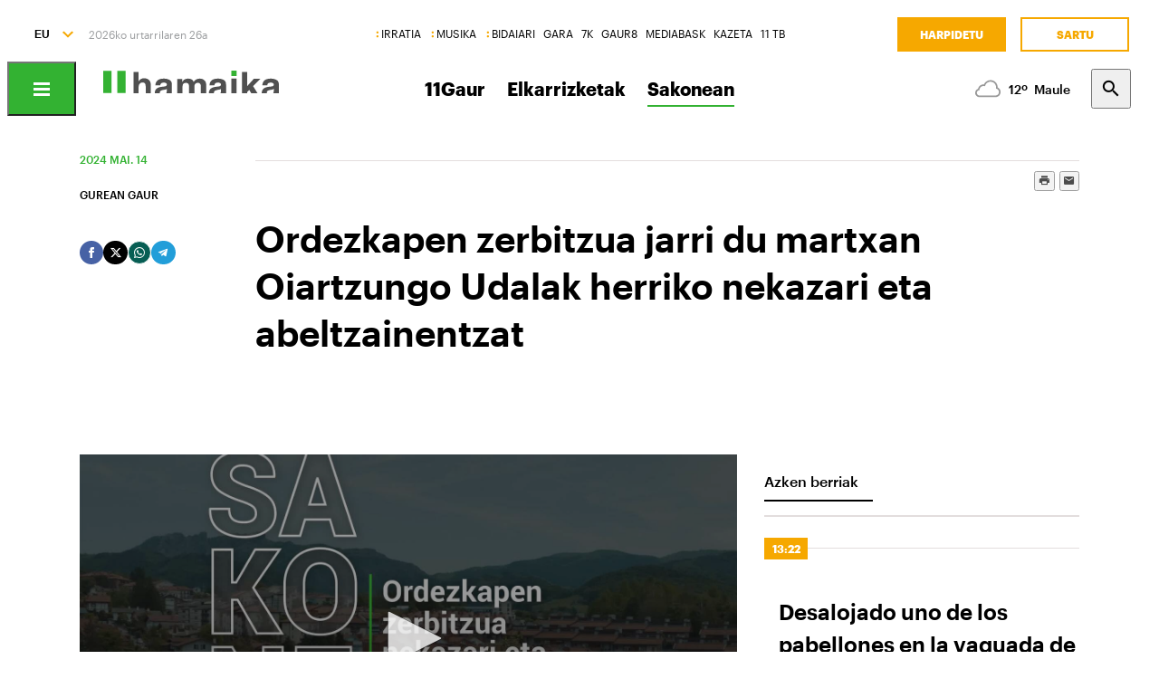

--- FILE ---
content_type: text/html; charset=utf-8
request_url: https://hamaika.naiz.eus/eu/info_hamaika/20240514/ordezkapen-zerbitzua-jarri-du-martxan-oiartzungo-udalak-herriko-nekazari-eta-abeltzainentzat
body_size: 15997
content:
<!doctype html>
<html lang="eu" xml:lang="eu">

<head>
  <script type="text/javascript">var _sf_startpt=(new Date()).getTime();</script>
  <meta name="distribution" content="global" />
  <meta charset="utf-8">
  <meta content="IE=edge,chrome=1" http-equiv="X-UA-Compatible">
  <meta property="fb:pages" content="324826704890" />
  <meta name="viewport" content="width=device-width, initial-scale=1.0">

  <title>
    Ordezkapen zerbitzua jarri du martxan Oiartzungo Udalak herriko nekazari eta abeltzainentzat | HAMAIKA | HAMAIKA
  </title>
  
  
  
  
  

      <link href="https://hamaika.naiz.eus/en/info_hamaika/20240514/ordezkapen-zerbitzua-jarri-du-martxan-oiartzungo-udalak-herriko-nekazari-eta-abeltzainentzat" hreflang="en" rel="alternate" />
<link href="https://hamaika.naiz.eus/es/info_hamaika/20240514/ordezkapen-zerbitzua-jarri-du-martxan-oiartzungo-udalak-herriko-nekazari-eta-abeltzainentzat" hreflang="es" rel="alternate" />
<link href="https://hamaika.naiz.eus/fr/info_hamaika/20240514/ordezkapen-zerbitzua-jarri-du-martxan-oiartzungo-udalak-herriko-nekazari-eta-abeltzainentzat" hreflang="fr" rel="alternate" />
<link href="https://hamaika.naiz.eus/eu/info_hamaika/20240514/ordezkapen-zerbitzua-jarri-du-martxan-oiartzungo-udalak-herriko-nekazari-eta-abeltzainentzat" hreflang="eu" rel="canonical" />


  <link rel="shortcut icon" type="image/ico" href="/assets/favicon-b7dcb8c39ce0d9a8b7aacaf8551e34f3.ico" />
  <link rel="home" href="/eu" />
  <meta content="authenticity_token" name="csrf-param" />
<meta content="29rYaRlEX0JEXkYXlPcJ29o+PsRFzTc4oRZ7dEurMu0=" name="csrf-token" />
  <meta content="section-hamaika" name="current-scope" />
  <meta content="{&quot;protocol&quot;:&quot;https&quot;,&quot;host&quot;:&quot;hamaika.naiz.eus&quot;}" name="restricted_backend" />
  

  <meta name="author" content="GUREAN GAUR" />

  <meta name="description" content="Oiartzungo UdalaK herriko lehen sektorearen egoera iraultzeko bidea jarri du martxan, eta herriko abeltzainei eta nekazariei zuzendutako ordezkapen..." />

  <meta name="keywords" content="ordezkapen, zerbitzua, jarri, martxan, oiartzungo, udalak, herriko, nekazari, abeltzainentzat" />

<meta name="date" scheme="W3CDTF" content="2024-12-19T21:52:33+01:00" />

<meta name="DC.title" lang="eu" content="Ordezkapen zerbitzua jarri du martxan Oiartzungo Udalak herriko nekazari eta abeltzainentzat" />
  <meta name="DC.description" lang="eu" content="Oiartzungo UdalaK herriko lehen sektorearen egoera iraultzeko bidea jarri du martxan, eta herriko abeltzainei eta nekazariei zuzendutako ordezkapen..." />
<meta name="DC.date.issued" scheme="W3CDTF" content="2024-05-14" />
<meta name="DC.date" scheme="W3CDTF"  content="2024-05-14" />
<meta name="DC.language" scheme="RFC1766" content="eu" />

<meta property="article:modified_time" content="2024-12-19T21:52:33+01:00" />
<meta property="article:published_time" content="2024-05-14T07:26:00+02:00" />
  <meta property="article:section" content="HAMAIKA" />

  <meta property="article:opinion" content="false" />

<meta property="og:title" content="Ordezkapen zerbitzua jarri du martxan Oiartzungo Udalak herriko nekazari eta abeltzainentzat" />
  <meta property="og:description" content="Oiartzungo UdalaK herriko lehen sektorearen egoera iraultzeko bidea jarri du martxan, eta herriko abeltzainei eta nekazariei zuzendutako ordezkapen..." />
<meta property="og:type" content="article" />
<meta property="og:image" content="https://hamaika.naiz.eus/media/asset_publics/resources/000/691/650/original/hamaika_mobil.png?2026-01-26" />
<meta property="og:updated_time" content="2024-12-19T21:52:33+01:00" />
<meta property="og:url" content="https://hamaika.naiz.eus/eu/info_hamaika/20240514/ordezkapen-zerbitzua-jarri-du-martxan-oiartzungo-udalak-herriko-nekazari-eta-abeltzainentzat" />

<meta name="twitter:title" content="Ordezkapen zerbitzua jarri du martxan Oiartzungo Udalak herriko nekazari eta abeltzainentzat" />
  <meta name="twitter:description" content="Oiartzungo UdalaK herriko lehen sektorearen egoera iraultzeko bidea jarri du martxan, eta herriko abeltzainei eta nekazariei zuzendutako ordezkapen..." />
<meta name="twitter:image" content="https://hamaika.naiz.eus/media/asset_publics/resources/000/691/650/original/hamaika_mobil.png?2026-01-26" />
<meta name="twitter:url" content="https://hamaika.naiz.eus/eu/info_hamaika/20240514/ordezkapen-zerbitzua-jarri-du-martxan-oiartzungo-udalak-herriko-nekazari-eta-abeltzainentzat" />
<meta name="twitter:card" content="summary_large_image" />

  <meta name="robots" content="max-image-preview:large">

  <meta name="stats-content-type" content="article">
<meta name="stats-content-id" content="516533">
  
  
      <link rel="amphtml" href="https://hamaika.naiz.eus/eu/info_hamaika/amp/20240514/ordezkapen-zerbitzua-jarri-du-martxan-oiartzungo-udalak-herriko-nekazari-eta-abeltzainentzat">

  <link href="/assets/naiz/fonts-ee3b43ff3df0408100298d6c6d1b7d6c.css" media="all" rel="stylesheet" type="text/css" />
  <link href="/assets/naiz/naiz-fab70d33fd6c37eb50c19ca2984ef3c6.css" media="all" rel="stylesheet" type="text/css" />
  <link href="/assets/naiz/plugin-flatpickr-12ea2c2cf35245d68973f08b68c3c018.css" media="all" rel="stylesheet" type="text/css" />
  <link rel="preload" href="/assets/naiz/root-images-c7800f6523f99146e799e6a66748acff.css" as="style" onload="this.onload=null;this.rel='stylesheet'">
  <noscript><link href="/assets/naiz/root-images-c7800f6523f99146e799e6a66748acff.css" media="screen" rel="stylesheet" type="text/css" /></noscript>
  
  <script src="/assets/naiz/naiz-8bcfa8cab57444dd615e9ae4139b6bd9.js" type="text/javascript"></script>
  <script defer="defer" src="/assets/naiz/application-5859abb7208bfd7605a0829a635630a2.js" type="text/javascript"></script>
  <style></style>
  <script id="didomiConfigInitializerScript" data-default-locale="es">
  // We had to do a workaround here since didomi doesn't support Euskera.
  // We put the Euskera texts inside the en-NZ translation, so we have to
  // retrieve those texts if the current language is eu
  let euskeraReplacement = 'en-NZ'
  let defaultLocale = $('#didomiConfigInitializerScript').data('default-locale')
  let locale = window.location.pathname.split('/').filter(element => ['es', 'eu', 'fr', 'en'].includes(element))[0] || defaultLocale

  locale = locale == 'eu' ? euskeraReplacement : locale // Replace 'eu'

  window.didomiConfig = { // Force Didomi to be in the current language instead of the user's browser
    languages: {
      enabled: [locale],
      default: locale
    }
  };

  function cookiesAccepted() {
    let currentUserStatus = Didomi.getCurrentUserStatus()

    return Object.values(currentUserStatus['vendors']).every(vendor => vendor['enabled']) &&
           Object.values(currentUserStatus['purposes']).every(purpose => purpose['enabled'])
  }

  window.didomiEventListeners = window.didomiEventListeners || [];

  window.didomiEventListeners.push({
    event: 'notice.shown',
    listener: function () {
      document.body.style.overflow = 'hidden';
      document.getElementById('didomi-host').style.backgroundColor = 'rgba(33, 41, 52, 0.75)'
      document.getElementById('didomi-host').style.zIndex = '1000'
      if ($('#didomi-enter-url a')[0] !== undefined) {
        $('#didomi-enter-url a')[0].href += '?nm=t&return_path=' + window.location.href
      }
    }
  },
  {
    event: 'preferences.shown',
    listener: function () {
      if(!Didomi.notice.isVisible()) {
        document.body.style.overflow = 'hidden';
        document.getElementById('didomi-host').style.backgroundColor = 'rgba(33, 41, 52, 0.75)'
        document.getElementById('didomi-host').style.zIndex = '1000'
      }
    }
  },
  {
    event: 'notice.hidden',
    listener: function () {
      document.body.style.overflow = 'auto';
      document.getElementById('didomi-host').style.backgroundColor = ''
      document.getElementById('didomi-host').style.zIndex = '0'
    }
  },
  {
    event: 'preferences.hidden',
    listener: function () {
      if(!Didomi.notice.isVisible()) {
        document.body.style.overflow = 'auto';
        document.getElementById('didomi-host').style.backgroundColor = ''
        document.getElementById('didomi-host').style.zIndex = '0'
      }
    }
  },
  {
    event: 'sync.ready',
    listener: function () {
      if(!Didomi.notice.isVisible()) {
        const event = new CustomEvent('cookies-loaded', { 'detail': this });
        document.dispatchEvent(event)
      }
    }
  },
  {
    event: 'consent.changed',
    listener: function () {
      // 1 year from now + 1 day + 60 seconds to match Didomi's cookie expiration
      const oneMinuteMs = 60 * 1000;
      const oneDayMs = 24 * 60 * 60 * 1000;
      const expires = new Date(Date.now() + 366 * oneDayMs + oneMinuteMs).toUTCString();

      if(cookiesAccepted()) {
        document.cookie = 'cookies-accepted=true; expires=' + expires + '; path=/'
      } else {
        document.cookie = 'cookies-accepted=false; expires=' + expires + '; path=/'
      }
      const event = new CustomEvent('cookies-loaded', { 'detail': this });
      document.dispatchEvent(event)
    }
  });
</script>

  <script>
    document.addEventListener('user-loaded', function() {
      window.didomiEventListeners.push({
        event: 'sync.ready',
        listener: function () {
          if(Didomi.notice.isVisible()){ return }
          if(window.currentUser && window.currentUser.info.subscriptions){ return }

          if(!cookiesAccepted()) {
            window.alreadyHaveConsent = true
            Didomi.notice.show()
          }
        }
      },
      {
        event: 'consent.changed',
        listener: function () {
          if(window.currentUser && window.currentUser.info.subscriptions){ return }

          if(!cookiesAccepted()) {
            if(!window.alreadyHaveConsent) { Didomi.reset() }
            let subscriptionPage = document.getElementById('cookies').getAttribute('data-subscription-page')

            window.location.href = subscriptionPage + '?nm=t&cookies_return_path=' + window.location.href
          }
        }
      });
    });
  </script>

  <script type="text/javascript" id='cookies' data-subscription-page="https://www.naiz.eus/eu/harpidetzak">
    document.addEventListener('user-loaded', function() {
      if(window.currentUser && window.currentUser.info.subscriptions) {
        (function(){function r(e){if(!window.frames[e]){if(document.body&&document.body.firstChild){var t=document.body;var n=document.createElement("iframe");n.style.display="none";n.name=e;n.title=e;t.insertBefore(n,t.firstChild)}else{setTimeout(function(){r(e)},5)}}}function e(n,a,o,c,d){function e(e,t,n,r){if(typeof n!=="function"){return}if(!window[a]){window[a]=[]}var i=false;if(d){i=d(e,r,n)}if(!i){window[a].push({command:e,version:t,callback:n,parameter:r})}}e.stub=true;e.stubVersion=2;function t(r){if(!window[n]||window[n].stub!==true){return}if(!r.data){return}var i=typeof r.data==="string";var e;try{e=i?JSON.parse(r.data):r.data}catch(t){return}if(e[o]){var a=e[o];window[n](a.command,a.version,function(e,t){var n={};n[c]={returnValue:e,success:t,callId:a.callId};if(r.source){r.source.postMessage(i?JSON.stringify(n):n,"*")}},a.parameter)}}if(typeof window[n]!=="function"){window[n]=e;if(window.addEventListener){window.addEventListener("message",t,false)}else{window.attachEvent("onmessage",t)}}}e("__tcfapi","__tcfapiBuffer","__tcfapiCall","__tcfapiReturn");r("__tcfapiLocator");(function(e,t){var n=document.createElement("link");n.rel="preconnect";n.as="script";var r=document.createElement("link");r.rel="dns-prefetch";r.as="script";var i=document.createElement("script");i.id="spcloader";i.type="text/javascript";i["async"]=true;i.charset="utf-8";var a="https://sdk.privacy-center.org/"+e+"/loader.js?target_type=notice&target="+t;if(window.didomiConfig&&window.didomiConfig.user){var o=window.didomiConfig.user;var c=o.country;var d=o.region;if(c){a=a+"&country="+c;if(d){a=a+"&region="+d}}}n.href="https://sdk.privacy-center.org/";r.href="https://sdk.privacy-center.org/";i.src=a;var s=document.getElementsByTagName("script")[0];s.parentNode.insertBefore(n,s);s.parentNode.insertBefore(r,s);s.parentNode.insertBefore(i,s)})("68eb0656-c134-49f3-9317-8a3143ea06b4","ji2P3hFf")})();
      } else {
        (function(){function r(e){if(!window.frames[e]){if(document.body&&document.body.firstChild){var t=document.body;var n=document.createElement("iframe");n.style.display="none";n.name=e;n.title=e;t.insertBefore(n,t.firstChild)}else{setTimeout(function(){r(e)},5)}}}function e(n,a,o,c,d){function e(e,t,n,r){if(typeof n!=="function"){return}if(!window[a]){window[a]=[]}var i=false;if(d){i=d(e,r,n)}if(!i){window[a].push({command:e,version:t,callback:n,parameter:r})}}e.stub=true;e.stubVersion=2;function t(r){if(!window[n]||window[n].stub!==true){return}if(!r.data){return}var i=typeof r.data==="string";var e;try{e=i?JSON.parse(r.data):r.data}catch(t){return}if(e[o]){var a=e[o];window[n](a.command,a.version,function(e,t){var n={};n[c]={returnValue:e,success:t,callId:a.callId};if(r.source){r.source.postMessage(i?JSON.stringify(n):n,"*")}},a.parameter)}}if(typeof window[n]!=="function"){window[n]=e;if(window.addEventListener){window.addEventListener("message",t,false)}else{window.attachEvent("onmessage",t)}}}e("__tcfapi","__tcfapiBuffer","__tcfapiCall","__tcfapiReturn");r("__tcfapiLocator");(function(e,t){var n=document.createElement("link");n.rel="preconnect";n.as="script";var r=document.createElement("link");r.rel="dns-prefetch";r.as="script";var i=document.createElement("script");i.id="spcloader";i.type="text/javascript";i["async"]=true;i.charset="utf-8";var a="https://sdk.privacy-center.org/"+e+"/loader.js?target_type=notice&target="+t;if(window.didomiConfig&&window.didomiConfig.user){var o=window.didomiConfig.user;var c=o.country;var d=o.region;if(c){a=a+"&country="+c;if(d){a=a+"&region="+d}}}n.href="https://sdk.privacy-center.org/";r.href="https://sdk.privacy-center.org/";i.src=a;var s=document.getElementsByTagName("script")[0];s.parentNode.insertBefore(n,s);s.parentNode.insertBefore(r,s);s.parentNode.insertBefore(i,s)})("68eb0656-c134-49f3-9317-8a3143ea06b4","FmNTNrJr")})();
      }
    });
  </script>


  <script type="text/javascript">
  var _comscore = _comscore || [];
  _comscore.push({
    c1: "2", c2: "25267017",
    options: {
      enableFirstPartyCookie: true
    }
  });

  function loadComscore() {
    var s = document.createElement("script"), el = document.getElementsByTagName("script")[0];
    s.async = true;
    s.src = "https://sb.scorecardresearch.com/cs/25267017/beacon.js";
    el.parentNode.insertBefore(s, el);
  }

  document.addEventListener('user-loaded', function() {
    if(document.getElementById('cookies') != null){
      document.addEventListener('cookies-loaded', function () {
        loadComscore()
      })
    } else {
      loadComscore()
    }
  });

</script>
<noscript>
  <img src="http://b.scorecardresearch.com/p?c1=2&c2=25267017&c3=&c4=&c5=HAMAIKA&c6=HAMAIKA&c15=&cv=2.0&cj=1" />
</noscript>

  <script type="text/javascript">
  document.addEventListener('cookies-loaded', function () {
    var gfkS2sConf = {
      media:    "HamaikanaizWeb",
      url:      "https://es-config.sensic.net/s2s-web.js",
      type:     "WEB"
    };

    function sendGFK(w, d, c, s, id, v) {
      if (d.getElementById(id)) {
        return;
      }

      w.gfkS2sConf = c;
      w[id] = {};
      w[id].agents = [];
      var api = ["playStreamLive", "playStreamOnDemand", "stop", "skip", "screen", "volume", "impression"];
      w.gfks = (function () {
        function f(sA, e, cb) {
          return function () {
            sA.p = cb();
            sA.queue.push({f: e, a: arguments});
          };
        }
        function s(c, pId, cb) {
          var sA = {queue: [], config: c, cb: cb, pId: pId};
          for (var i = 0; i < api.length; i++) {
            var e = api[i];
            sA[e] = f(sA, e, cb);
          }
          return sA;
        }
        return s;
      }());
      w[id].getAgent = function (cb, pId) {
        var a = {
          a: new w.gfks(c, pId || "", cb || function () {
            return 0;
          })
        };
        function g(a, e) {
          return function () {
            return a.a[e].apply(a.a, arguments);
          }
        }
        for (var i = 0; i < api.length; i++) {
          var e = api[i];
          a[e] = g(a, e);
        }
        w[id].agents.push(a);
        return a;
      };

      var lJS = function (eId, url) {
        var tag = d.createElement(s);
        var el = d.getElementsByTagName(s)[0];
        tag.id = eId;
        tag.async = true;
        tag.type = 'text/javascript';
        tag.src = url;
        el.parentNode.insertBefore(tag, el);
      };

      if (c.hasOwnProperty(v)) {lJS(id + v, c[v]);}
      lJS(id, c.url);
    }

    sendGFK(window, document, gfkS2sConf, 'script', 'gfkS2s', 'visUrl');

    var agent = gfkS2s.getAgent();

    var customParams = {
      c1: "hamaika.naiz.eus",
      c2: "info_hamaika"
    };

    agent.impression("default", customParams);
  });
</script>

  <script src="https://cdn.jwplayer.com/libraries/UfpFngbk.js"></script>
  <script src="/assets/naiz/jwplayer-custom-2dbba14dd4213b84ab363e855b8499a2.js" type="text/javascript"></script>
  <script type="application/ld+json">{"@id":"https://hamaika.naiz.eus/eu/info_hamaika/20240514/ordezkapen-zerbitzua-jarri-du-martxan-oiartzungo-udalak-herriko-nekazari-eta-abeltzainentzat","@context":"http://schema.org","@type":"NewsArticle","mainEntityOfPage":"https://hamaika.naiz.eus/eu/info_hamaika/20240514/ordezkapen-zerbitzua-jarri-du-martxan-oiartzungo-udalak-herriko-nekazari-eta-abeltzainentzat","headline":"Ordezkapen zerbitzua jarri du martxan Oiartzungo Udalak herriko nekazari eta abeltzainentzat","datePublished":"2024-05-14T07:26:00+02:00","author":"GUREAN GAUR","dateModified":"2024-12-19T21:52:33+01:00","keywords":["ordezkapen","zerbitzua","jarri","martxan","oiartzungo","udalak","herriko","nekazari","abeltzainentzat"],"publisher":{"@type":"Organization","url":"https://hamaika.naiz.eus","name":"HAMAIKA","logo":{"@type":"ImageObject","url":"https://hamaika.naiz.eus/media/asset_publics/resources/000/691/649/original/hamaika_desktop.png","width":400,"height":96}},"image":null,"audio":null}</script>
</head>

<body class="layout-default" style="--color-theme: #33B232" data-current-locale="eu" >
  <div class="wrapper">
      <header class="s-header" data-scroll-header="" lang="eu">
  <div class="s-header__lang">
    <select class="menu-lang"><option value="eu" selected="selected" data-url="https://hamaika.naiz.eus/eu/info_hamaika/20240514/ordezkapen-zerbitzua-jarri-du-martxan-oiartzungo-udalak-herriko-nekazari-eta-abeltzainentzat">EU</option><option value="es" data-url="https://hamaika.naiz.eus/es/info_hamaika/20240514/ordezkapen-zerbitzua-jarri-du-martxan-oiartzungo-udalak-herriko-nekazari-eta-abeltzainentzat">ES</option><option value="fr" data-url="https://hamaika.naiz.eus/fr/info_hamaika/20240514/ordezkapen-zerbitzua-jarri-du-martxan-oiartzungo-udalak-herriko-nekazari-eta-abeltzainentzat">FR</option><option value="en" data-url="https://hamaika.naiz.eus/en/info_hamaika/20240514/ordezkapen-zerbitzua-jarri-du-martxan-oiartzungo-udalak-herriko-nekazari-eta-abeltzainentzat">EN</option></select>
  </div>
  <time class="s-header__time">
  </time>
  <div class="s-header__medios">
    <nav class="menu-horizontal">
  <a href="https://irratia.naiz.eus/eu" class="media-naiz" title="IRRATIA">IRRATIA</a>
  <a href="https://musika.naiz.eus/eu" class="media-naiz" title="MUSIKA">MUSIKA</a>
  <a href="https://www.naiz.eus/eu/hemeroteca/bidaiari" class="media-naiz" title="BIDAIARI">BIDAIARI</a>
  <a href="https://www.naiz.eus/eu/hemeroteca/gara" title="GARA">GARA</a>
  <a href="https://www.naiz.eus/eu/hemeroteca/7k" title="7K">7K</a>
  <a href="https://gaur8.naiz.eus/eu" title="GAUR8">GAUR8</a>
  <a href="https://www.mediabask.eus/eu" title="MEDIABASK">MEDIABASK</a>
  <a href="https://www.kazeta.eus/eu" title="KAZETA">KAZETA</a>
  <a href="https://hamaika.naiz.eus/eu" title="11 TB">11 TB</a>
</nav>

  </div>
  <nav class="s-header__user">
    <div class="menu-user logged-out" style="display: none;">
  <a href="https://www.naiz.eus/eu/harpidetzak" class="menu-user__subscribe" title="Harpidetu">Harpidetu</a>
  <a href="https://hamaika.naiz.eus/eu/suscripcion/entrar?return_path=https%3A%2F%2Fhamaika.naiz.eus%2Feu%2Finfo_hamaika%2F20240514%2Fordezkapen-zerbitzua-jarri-du-martxan-oiartzungo-udalak-herriko-nekazari-eta-abeltzainentzat" class="menu-user__login" title="Sartu">Sartu</a>
</div>
<div class="menu-user logged-in" style="display: none;">
    <a href="https://www.naiz.eus/eu/harpidetzak" class="menu-user__subscribe" title="Harpidetu">Harpidetu</a>
  <div class="menu-user__logged">
    <span class="menu-user__clicks">
      <strong></strong> KLIK
    </span>
    <button class="menu-user__btn" data-show-drawer="">
      <img loading="lazy"/>
      <span class="menu-user__tooltip" style="display: none;">Egiaztatu zure emaila</span>
    </button>
  </div>
</div>

  </nav>
  <div class="s-header__logo">
    <button class="s-header__hamburger" data-menu-open="">
      <div class="icon-menu"></div>
    </button>
    <div class="s-header__logo-toggle">
      
<a href="https://hamaika.naiz.eus" class="s-header__logo-main s-header__logo-link
                      logo-hamaika">HAMAIKA</a>

<a href="https://www.naiz.eus/eu" class="s-header__logo-menu s-header__logo-link logo-naiz">INFO</a>

  <button class="s-header__media-menu-toggle" data-media-menu-toggle=""></button>

    </div>
  </div>
  <div class="s-header__menu">
    <!-- esi_request=true esi_menu=main_menu esi_page=430666 esi_article=516533 -->      <nav class="menu-horizontal"  data-media-menu >
    <a href="https://hamaika.naiz.eus/eu/list_hamaika/11gaur" title="11Gaur">11Gaur</a>
    <a href="https://hamaika.naiz.eus/eu/list_hamaika/elkarrizketak" title="Elkarrizketak">Elkarrizketak</a>
    <a href="https://hamaika.naiz.eus/eu/list_hamaika/sakonean" class="is-active" title="Sakonean">Sakonean</a>
</nav>

  </div>
  <div class="s-header__weather">
    <ul class="weather"><li class="weather__item"><a href="https://www.naiz.eus/eu/eguraldia" class="weather__link" title="D. Garazi"><span class="weather__icon"><img src='/assets/weather_icons/day/176-19faac26f87082a6925a768131ffcb74.svg'></img></span><span class="weather__temperature">12</span><span class="weather__city">D. Garazi</span></a></li><li class="weather__item"><a href="https://www.naiz.eus/eu/eguraldia" class="weather__link" title="Baiona"><span class="weather__icon"><img src='/assets/weather_icons/day/176-19faac26f87082a6925a768131ffcb74.svg'></img></span><span class="weather__temperature">12</span><span class="weather__city">Baiona</span></a></li><li class="weather__item"><a href="https://www.naiz.eus/eu/eguraldia" class="weather__link" title="Gasteiz"><span class="weather__icon"><img src='/assets/weather_icons/day/296-ae88f8c4353ba2835fa99eccf36b8094.svg'></img></span><span class="weather__temperature">6</span><span class="weather__city">Gasteiz</span></a></li><li class="weather__item"><a href="https://www.naiz.eus/eu/eguraldia" class="weather__link" title="Donostia"><span class="weather__icon"><img src='/assets/weather_icons/day/266-4882512c1d7a4141f56306bc5763dc1d.svg'></img></span><span class="weather__temperature">12</span><span class="weather__city">Donostia</span></a></li><li class="weather__item"><a href="https://www.naiz.eus/eu/eguraldia" class="weather__link" title="Maule"><span class="weather__icon"><img src='/assets/weather_icons/day/122-46fb5943852fc8d5ab89971a96e3030c.svg'></img></span><span class="weather__temperature">12</span><span class="weather__city">Maule</span></a></li><li class="weather__item"><a href="https://www.naiz.eus/eu/eguraldia" class="weather__link" title="Iruñea"><span class="weather__icon"><img src='/assets/weather_icons/day/122-46fb5943852fc8d5ab89971a96e3030c.svg'></img></span><span class="weather__temperature">8</span><span class="weather__city">Iruñea</span></a></li><li class="weather__item"><a href="https://www.naiz.eus/eu/eguraldia" class="weather__link" title="Bilbo"><span class="weather__icon"><img src='/assets/weather_icons/day/296-ae88f8c4353ba2835fa99eccf36b8094.svg'></img></span><span class="weather__temperature">12</span><span class="weather__city">Bilbo</span></a></li></ul>
  </div>
  <div class="s-header__search">
    <button class="btn-search" data-search-overlay></button>
  </div>
  <div class="s-header__extra">
    <aside class="menu-hamburger">
      <div class="menu-hamburger__container">
        <div class="menu-hamburger__main">
          <div class="menu-hamburger__user">
            <div class="menu-user logged-out" style="display: none;">
  <a href="https://www.naiz.eus/eu/harpidetzak" class="menu-user__subscribe" title="Harpidetu">Harpidetu</a>
  <a href="https://hamaika.naiz.eus/eu/suscripcion/entrar?return_path=https%3A%2F%2Fhamaika.naiz.eus%2Feu%2Finfo_hamaika%2F20240514%2Fordezkapen-zerbitzua-jarri-du-martxan-oiartzungo-udalak-herriko-nekazari-eta-abeltzainentzat" class="menu-user__login" title="Sartu">Sartu</a>
</div>
<div class="menu-user logged-in" style="display: none;">
    <a href="https://www.naiz.eus/eu/harpidetzak" class="menu-user__subscribe" title="Harpidetu">Harpidetu</a>
  <div class="menu-user__logged">
    <span class="menu-user__clicks">
      <strong></strong> KLIK
    </span>
    <button class="menu-user__btn" data-show-drawer="">
      <img loading="lazy"/>
      <span class="menu-user__tooltip" style="display: none;">Egiaztatu zure emaila</span>
    </button>
  </div>
</div>

          </div>
          <div class="menu-hamburger__menu">
            <nav class="menu-list"><h6><a href="https://www.naiz.eus/eu/azken-berriak" title="Azken berriak">Azken berriak</a></h6></nav><nav class="menu-list"><h6><a href="https://www.naiz.eus/eu/info" title="Info">Info</a></h6><ul><li><a href="https://www.naiz.eus/eu/info_sek/euskal-herria" title="Euskal Herria">Euskal Herria</a></li><li><a href="https://www.naiz.eus/eu/info_sek/ekonomia" title="Ekonomia">Ekonomia</a></li><li><a href="https://www.naiz.eus/eu/info_sek/mundua" title="Mundua">Mundua</a></li><li><a href="https://www.naiz.eus/eu/info_sek/naizplus" title="Naiz+">Naiz+</a></li><li><a href="https://www.naiz.eus/eu/info_sek/bizkaia" title="Bilbotarra">Bilbotarra</a></li><li><a href="https://www.naiz.eus/eu/info_sek/gipuzkoa" title="Donostiarra">Donostiarra</a></li><li><a href="https://www.naiz.eus/eu/info_sek/araba" title="Gasteiztarra">Gasteiztarra</a></li><li><a href="https://www.naiz.eus/eu/info_sek/nafarroa" title="Iruindarra">Iruindarra</a></li></ul></nav><nav class="menu-list"><h6><a href="https://www.naiz.eus/eu/info_sek/kirolak" title="Kirolak">Kirolak</a></h6></nav><nav class="menu-list"><h6><a href="https://www.naiz.eus/eu/gaiak_sek/adimen-artifiziala" title="Adimen artifiziala">Adimen artifiziala</a></h6></nav><nav class="menu-list"><h6><a href="https://www.naiz.eus/eu/info_sek/kultura" title="Kultura">Kultura</a></h6></nav><nav class="menu-list"><h6><a href="https://www.naiz.eus/eu/agenda" title="Kultur Agenda">Kultur Agenda</a></h6></nav><nav class="menu-list"><h6><a href="https://www.naiz.eus/eu/gaiak_sek/jaiak" title="Jaiak">Jaiak</a></h6></nav><nav class="menu-list"><h6><a href="https://www.naiz.eus/eu/iritzia" title="Iritzia">Iritzia</a></h6><ul><li><a href="https://www.naiz.eus/eu/iritzia/editorial" title="Editoriala">Editoriala</a></li><li><a href="https://www.naiz.eus/eu/iritzia/zugazart" title="Zugazart">Zugazart</a></li><li><a href="https://www.naiz.eus/eu/iritzia/articulos" title="Artikuluak">Artikuluak</a></li><li><a href="https://www.naiz.eus/eu/iritzia/cartas" title="Zuzendariari eskutitzak">Zuzendariari eskutitzak</a></li><li><a href="https://www.naiz.eus/eu/iritzia/blogs" title="Iritzi Blogak">Iritzi Blogak</a></li></ul></nav>
          </div>
        </div>
        <div class="menu-hamburger__sections">
          <nav class="menu-hamburger__icons">
            <a href="https://www.naiz.eus/eu/gaiak_sek/musika" title="Musika"><i class="icon-music"></i>Musika</a><a href="https://www.naiz.eus/eu/gaiak_sek/bidaiak" title="Bidaiak"><i class="icon-airplane"></i>Bidaiak</a><a href="https://www.naiz.eus/eu/gaiak_sek/gastronomia" title="Gastronomia"><i class="icon-restaurant"></i>Gastronomia</a><a href="https://www.naiz.eus/eu/gaiak_sek/zientzia-eta-teknologia" title="Zientzia eta Teknologia"><i class="icon-tech-science"></i>Zientzia eta Teknologia</a><a href="https://www.naiz.eus/eu/gaiak_sek/osasuna" title="Osasuna"><i class="icon-health"></i>Osasuna</a>
          </nav>
          <nav class="menu-hamburger__services">
            <a href="https://www.naiz.eus/eu/eguraldia" title="Eguraldia">Eguraldia</a><a href="https://www.naiz.eus/eu/esquelas" title="Eskelak">Eskelak</a><a href="https://denda.naiz.eus/eu/" title="Denda">Denda</a>
          </nav>
          <nav class="menu-hamburger__repositories">
            <a href="https://www.naiz.eus/eu/mediateca/video" title="Bideoak">Bideoak</a><a href="https://www.naiz.eus/eu/mediateca/image_gallery" title="Galeriak">Galeriak</a><a href="https://www.naiz.eus/eu/mediateca/audio" title="Audioak">Audioak</a><a href="https://www.naiz.eus/eu/hemeroteca/gara/editions" title="Hemeroteka">Hemeroteka</a>
          </nav>
        </div>
        <div class="menu-hamburger__medios">
          <nav class="menu-hamburger__medios-naiz"><a href="https://irratia.naiz.eus/eu/irratia" class="logo-irratia" title="Irratia">Irratia</a><a href="https://www.naiz.eus/zuzenean.html" class="logo-irratia-entzun" title="Irratia Entzun">Irratia Entzun</a><a href="https://musika.naiz.eus/eu/musika" class="logo-musika" title="Musika">Musika</a><a href="https://musika.naiz.eus/eu/zuzenean/musika" class="logo-irratia-entzun" title="Musika Entzun">Musika Entzun</a><a href="https://www.naiz.eus/eu/hemeroteca/bidaiari" class="logo-bidaiari" title="Bidaiari">Bidaiari</a></nav>
          <nav class="menu-hamburger__medios-others"><a href="https://www.naiz.eus/eu/hemeroteca/gara" class="logo-gara-mask" title="GARA">GARA</a><a href="https://www.naiz.eus/eu/hemeroteca/7k" class="logo-7k-mask" title="7K">7K</a><a href="https://gaur8.naiz.eus/eu" class="logo-gaur8-mask" title="Gaur8">Gaur8</a><a href="https://mediabask.eus/eu" class="logo-mediabask-mask" title="Mediabask">Mediabask</a><a href="https://www.kazeta.eus/eu/kazeta" class="logo-kazeta-mask" title="Kazeta">Kazeta</a><a href="https://hamaika.naiz.eus/eu" class="logo-hamaika-mask" title="Hamaika">Hamaika</a></nav>
          <nav class="menu-hamburger__social">
            <a href="https://www.facebook.com/naiz.eus/" target="_blank">
  <i class="icon-facebook"></i>
</a>
<a href="https://twitter.com/naiz_info" target="_blank">
  <i class="icon-twitter"></i>
</a>
<a href="https://www.instagram.com/naiz.eus/?hl=en" target="_blank">
  <i class="icon-instagram"></i>
</a>
<a href="https://telegram.me/naiz_info" target="_blank">
  <i class="icon-telegram"></i>
</a>
<a href="https://hamaika.naiz.eus/eu/rss/sections/hamaika.rss" target="_blank">
  <i class="icon-rss"></i>
</a>
          </nav>
          <nav class="menu-hamburger__footer">
            <a href="https://www.naiz.eus/eu/nor-gara" target="_blank" title="Nor gara">Nor gara</a><a href="https://www.naiz.eus/eu/contacto" title="Harremanetarako">Harremanetarako</a><a href="https://www.naiz.eus/eu/lege-oharra" title="Lege oharra">Lege oharra</a><a href="javascript:Didomi.preferences.show()" title="Cookieak Kudeatu">Cookieak Kudeatu</a><a href="https://www.naiz.eus/eu/publizitatea" title="Publizitatea">Publizitatea</a>
          </nav>
        </div>
      </div>
    </aside>
    <div class="search-overlay">
      <form accept-charset="UTF-8" action="https://www.naiz.eus/eu/info/busqueda" class="simple_form search-overlay__container" method="get"><div style="margin:0;padding:0;display:inline"><input name="utf8" type="hidden" value="&#x2713;" /></div>
  <label class="string optional" for="search-overlay">Sartu bilaketa terminoa</label>
  <div class="search-overlay__box">
    <div class="form-group string optional search_query"><input class="string optional" id="search-overlay" name="search[query]" size="50" type="text" /></div>
    <button class="btn" type="submit"></button>
  </div>
</form>
    </div>
  </div>
</header>
    <main>
  <!-- esi_request=true esi_menu=secondary_menu esi_page=430666 esi_article=516533 -->       
  







    <div class="s-md">
      


      <div class="area-full">
        <div class="w-article-detail-headers">
<div class="w-clicks-banner" style="display: none;">
  <div class="w-clicks-banner__content">
    <p class="w-clicks-banner__title">Ongi etorri harpidedunentzako albisteetara</p>
    <p>Ordaindu beharreko albiste batean sartu zara eta zure kontu pertsonaleko klik bat kontsumitu duzu.</p>
  </div>
</div>



<div class="w-full-article-header" lang="eu">
  <div class="w-full-article-header--left-author">
  <time class="w-full-article-header__publish" datetime="2024-05-14T07:26:00+02:00" data-published="2024-05-14T07:26:00+02:00" data-lang="eu"><strong>2024 MAI. 14</strong><span class="hour" style="display: none;"> - 07:26h</span></time>

  <div class="w-full-article-header__sidebar">
    <div class="author">
    <div class="author__name">
      GUREAN GAUR
      <div class="author__description">
        
      </div>
    </div>
</div>

    
<div class="share">
  <a class="share__facebook" title="Facebook" target="_blank" href="https://www.facebook.com/sharer/sharer.php?u=https://hamaika.naiz.eus/eu/info_hamaika/20240514/ordezkapen-zerbitzua-jarri-du-martxan-oiartzungo-udalak-herriko-nekazari-eta-abeltzainentzat">
    <i class="icon-facebook"></i>
  </a>
  <a class="share__twitter" title="Twitter" target="_blank" href="https://twitter.com/intent/tweet?text=Ordezkapen%20zerbitzua%20jarri%20du%20martxan%20Oiartzungo%20Udalak%20herriko%20nekazari%20eta%20abeltzainentzat%20%7C%20HAMAIKA%20%7C%20HAMAIKA&url=https://hamaika.naiz.eus/eu/info_hamaika/20240514/ordezkapen-zerbitzua-jarri-du-martxan-oiartzungo-udalak-herriko-nekazari-eta-abeltzainentzat">
    <i class="icon-twitter"></i>
  </a>
  <a class="share__whatsapp" target="_blank" title="WhatsApp" href="whatsapp://send?text=Ordezkapen%20zerbitzua%20jarri%20du%20martxan%20Oiartzungo%20Udalak%20herriko%20nekazari%20eta%20abeltzainentzat%20%7C%20HAMAIKA%20%7C%20HAMAIKA: https://hamaika.naiz.eus/eu/info_hamaika/20240514/ordezkapen-zerbitzua-jarri-du-martxan-oiartzungo-udalak-herriko-nekazari-eta-abeltzainentzat">
    <i class="icon-whatsapp"></i>
  </a>
  <a class="share__telegram" target="_blank" title="Telegram" href="https://telegram.me/share/url?url=https://hamaika.naiz.eus/eu/info_hamaika/20240514/ordezkapen-zerbitzua-jarri-du-martxan-oiartzungo-udalak-herriko-nekazari-eta-abeltzainentzat&text=Ordezkapen%20zerbitzua%20jarri%20du%20martxan%20Oiartzungo%20Udalak%20herriko%20nekazari%20eta%20abeltzainentzat%20%7C%20HAMAIKA%20%7C%20HAMAIKA">
    <i class="icon-telegram"></i>
  </a>

</div>
  </div>

  

  <nav class="w-full-article-header__actions">
    <button class="btn-print" title="print" onclick="print()"></button>
    
<button class="btn-email" data-object-id="516533" data-object-type="Article" data-remote-url="https://hamaika.naiz.eus/eu/share_email/new?return_path=https%3A%2F%2Fhamaika.naiz.eus%2Feu%2Finfo_hamaika%2F20240514%2Fordezkapen-zerbitzua-jarri-du-martxan-oiartzungo-udalak-herriko-nekazari-eta-abeltzainentzat" data-title="Gomendatzen dizut: Ordezkapen zerbitzua jarri du martxan Oiartzungo Udalak herriko nekazari eta abeltzainentzat" data-url="https://hamaika.naiz.eus/eu/info_hamaika/20240514/ordezkapen-zerbitzua-jarri-du-martxan-oiartzungo-udalak-herriko-nekazari-eta-abeltzainentzat" id="modal-send-email" name="button" title="email" type="submit"></button>
  </nav>

  <h1 class="w-full-article-header__title">
    Ordezkapen zerbitzua jarri du martxan Oiartzungo Udalak herriko nekazari eta abeltzainentzat
  </h1>

  <div class="w-full-article-header__summary">
    
  </div>

  <div class="w-full-article-header__top-bar">
    
  </div>

  
</div>
</div>

<div class="modal fade" id="modal-share-email-form" tabindex="-1" role="dialog" aria-labelledby="modal-share-label" aria-hidden="true">
  <div class="modal-dialog" role="document">
    <div class="modal-content">

    </div>
  </div>
</div>
</div>
      </div>
      <div class="area-main">
        <div class="w-article-details" data-id="9729440">


<span id="vc-on-load" style="display: none;" data-visit-count="{&quot;i&quot;:516533,&quot;t&quot;:&quot;Article&quot;}"></span>






<div class="w-full-article" lang="eu" itemscope itemtype="http://schema.org/NewsArticle" itemid="https://hamaika.naiz.eus/eu/info_hamaika/20240514/ordezkapen-zerbitzua-jarri-du-martxan-oiartzungo-udalak-herriko-nekazari-eta-abeltzainentzat">
  <meta content="https://hamaika.naiz.eus/eu/info_hamaika/20240514/ordezkapen-zerbitzua-jarri-du-martxan-oiartzungo-udalak-herriko-nekazari-eta-abeltzainentzat" itemprop="mainEntityOfPage"></meta><meta content="Ordezkapen zerbitzua jarri du martxan Oiartzungo Udalak herriko nekazari eta abeltzainentzat" itemprop="headline"></meta><meta content="2024-05-14T07:26:00+02:00" itemprop="datePublished"></meta><meta content="2024-12-19T21:52:33+01:00" itemprop="dateModified"></meta><meta content="ordezkapen" itemprop="keywords"></meta><meta content="zerbitzua" itemprop="keywords"></meta><meta content="jarri" itemprop="keywords"></meta><meta content="martxan" itemprop="keywords"></meta><meta content="oiartzungo" itemprop="keywords"></meta><meta content="udalak" itemprop="keywords"></meta><meta content="herriko" itemprop="keywords"></meta><meta content="nekazari" itemprop="keywords"></meta><meta content="abeltzainentzat" itemprop="keywords"></meta><meta content="GUREAN GAUR" itemprop="author"></meta><div itemprop="publisher" itemscope="" itemtype="http://schema.org/Organization"><meta content="https://hamaika.naiz.eus" itemprop="url"></meta><meta content="HAMAIKA" itemprop="name"></meta><div itemprop="logo" itemscope="" itemtype="https://schema.org/ImageObject"><meta content="https://hamaika.naiz.eus/media/asset_publics/resources/000/691/649/original/hamaika_desktop.png" itemprop="url"></meta><meta content="400" itemprop="width"></meta><meta content="96" itemprop="height"></meta></div></div>
  <div class="w-full-article--right">

    
    
      <div class="w-full-article__main_asset full-width">
    



  <div class="video-player" data-video-keyframe="/media/asset_publics/resources/001/113/511/original/HBI_poster_00112868.jpg" data-video-url="https://host1.bideometa.net/hls/HBI_,proxy_00112868.mp4,.urlset/master.m3u8" id="video-container-9729440">
</div><div class="video-player" data-video-keyframe="/media/asset_publics/resources/001/113/511/original/HBI_poster_00112868.jpg" data-video-url="https://host1.bideometa.net/hls/HBI_,proxy_00112868.mp4,.urlset/master.m3u8" id="video-container-9729440">
</div>
  </div>




      <!DOCTYPE html PUBLIC "-//W3C//DTD HTML 4.0 Transitional//EN" "http://www.w3.org/TR/REC-html40/loose.dtd">
<html><body><p>Oiartzungo UdalaK herriko lehen sektorearen egoera iraultzeko bidea jarri du martxan, eta herriko abeltzainei eta nekazariei zuzendutako ordezkapen zerbitzua da iniziatibetako bat. <br><br>Baserri lanetan trebatutako langile bat kontratatu du Udalak Behemendi Landa Garapen Elkartearen bidez, eta oporraldietarako, ospakizunengatik egun libreak hartzeko eta bajaren bat dagoenean ustiategiak martxan jarraitzeko eskatu ahal izango dute ordezkapena, baita eskulan gehigarria behar dutenetan ere.</p></body></html>

    <footer>

</footer>

  </div>
</div>

<script type="text/javascript">
//<![CDATA[
        $(document).on('analytics-loaded', function() {
          ga("send", "event", "Article", "Visit", "Idioma eu");
        });

//]]>
</script>
<script type="text/javascript">
//<![CDATA[
        $(document).on('v4-analytics-loaded', function() {
          window.gtag('event', 'Visit', {"event_category":"Article","event_label":"Idioma eu","value":null});
        });

//]]>
</script>
</div>
      </div>
      <div class="area-aside">
        <div class="w-related-articles-lists" data-id="9729437">













</div><!-- widget=6251187 page=430666 -->                  <div class="w-the-mosts" data-id="9729438">
</div><!-- widget=9729435 page=430666 -->                  <div class="w-latest-section-publication-articles" data-id="9729439"><div class="w-latest-articles">
  <div class="w-latest-articles--lg">
      <div class="widget-header">
        <h3 class="widget-header__title">
          Azken berriak
        </h3>
      </div>

    <div class="w-latest-articles__list">
          <a href="https://www.naiz.eus/es/info/noticia/20260126/desalojado-uno-de-los-pabellones-en-la-vaguada-de-jolastokieta-en-donostia" class="w-latest-articles__item" lang="es" style="--bar-color: #F5A700;">
            
            <div class="w-latest-articles__meta">
              <time class="w-latest-articles__date" datetime="2026-01-26 13:22:00 +0100">
                13:22
              </time>
            </div>
            <div class="w-latest-articles__text">
              <h4 class="w-latest-articles__title">
                Desalojado uno de los pabellones en la vaguada de Jolastokieta, en Donostia 
                
              </h4>
            </div>
</a>          <a href="https://www.mediabask.eus/fr/info_mbsk/20260126/boucau-guy-boulanger-presente-sa-liste-agir-ensemble-pour-le-boucau" class="w-latest-articles__item" lang="fr" style="--bar-color: #000000;">
            
            <div class="w-latest-articles__meta">
              <time class="w-latest-articles__date" datetime="2026-01-26 13:15:00 +0100">
                13:15
              </time>
            </div>
            <div class="w-latest-articles__text">
              <h4 class="w-latest-articles__title">
                Boucau : Guy Boulanger présente sa liste Agir ensemble pour le Boucau
                <i class="btn-restricted" title="Harpidedunentzat soilik"></i>
              </h4>
            </div>
</a>          <a href="https://www.kazeta.eus/eu/info_kz/20260126/aitzin-kanpaina-lesellierren-kontra-irina-baionan-eta-mamekin-magia-biarritzen" class="w-latest-articles__item" lang="eu" style="--bar-color: #3aaa35;">
            
            <div class="w-latest-articles__meta">
              <time class="w-latest-articles__date" datetime="2026-01-26 13:10:00 +0100">
                13:10
              </time>
            </div>
            <div class="w-latest-articles__text">
              <h4 class="w-latest-articles__title">
                [AITZIN KANPAINA] Lesellierren kontra irina Baionan eta MAMekin magia Biarritzen
                
              </h4>
            </div>
</a>    </div>
  </div>
</div>
</div>
      </div>
      <div class="area-full">
        <div class="w-comments" data-id="9729436"></div>
      </div>
</div></main>

    <!-- rss_key=section section=hamaika -->        <footer class="s-footer" lang="eu">
    <div class="s-footer__container">
      <div class="s-footer__logo ">
        <div class="logo-naiz-negative"></div>
      </div>
      <div class="s-footer__main-sections">
        <nav class="menu-list"><h1><a href="https://www.naiz.eus/eu/info" title="Info">Info</a></h1><ul><li><a href="https://www.naiz.eus/eu/info_sek/euskal-herria" title="Euskal Herria">Euskal Herria</a></li><li><a href="https://www.naiz.eus/eu/info_sek/ekonomia" title="Ekonomia">Ekonomia</a></li><li><a href="https://www.naiz.eus/eu/info_sek/mundua" title="Mundua">Mundua</a></li><li><a href="https://www.naiz.eus/eu/info_sek/naizplus" title="Naiz+">Naiz+</a></li><li><a href="https://www.naiz.eus/eu/info_sek/bizkaia" title="Bilbotarra">Bilbotarra</a></li><li><a href="https://www.naiz.eus/eu/info_sek/gipuzkoa" title="Donostiarra">Donostiarra</a></li><li><a href="https://www.naiz.eus/eu/info_sek/araba" title="Gasteiztarra">Gasteiztarra</a></li><li><a href="https://www.naiz.eus/eu/info_sek/nafarroa" title="Iruindarra">Iruindarra</a></li></ul></nav><nav class="menu-list"><h1><a href="https://www.naiz.eus/eu/info_sek/kirolak" title="Kirolak">Kirolak</a></h1><ul><li><a href="https://www.naiz.eus/eu/info_sek/kirolak/futbola" title="Futbola">Futbola</a></li><li><a href="https://www.naiz.eus/eu/info_sek/kirolak/saskibaloia" title="Saskibaloia">Saskibaloia</a></li><li><a href="https://www.naiz.eus/eu/info_sek/kirolak/eskubaloia" title="Eskubaloia">Eskubaloia</a></li><li><a href="https://www.naiz.eus/eu/info_sek/kirolak/pelota" title="Pilota">Pilota</a></li><li><a href="https://www.naiz.eus/eu/info_sek/kirolak/txirrindularitza" title="Txirrindularitza">Txirrindularitza</a></li><li><a href="https://www.naiz.eus/eu/info_sek/kirolak/errugbia" title="Errugbia">Errugbia</a></li><li><a href="https://www.naiz.eus/eu/info_sek/kirolak/motorra" title="Motoak">Motoak</a></li><li><a href="https://www.naiz.eus/eu/info_sek/kirolak/herri-kirolak" title="Herri Kirolak">Herri Kirolak</a></li><li><a href="https://www.naiz.eus/eu/info_sek/kirolak/arrauna" title="Arrauna">Arrauna</a></li></ul></nav><nav class="menu-list"><h1><a href="https://www.naiz.eus/eu/iritzia" title="Iritzia">Iritzia</a></h1><ul><li><a href="https://www.naiz.eus/eu/iritzia/editorial" title="Editoriala">Editoriala</a></li><li><a href="https://www.naiz.eus/eu/iritzia/zugazart" title="Zugazart">Zugazart</a></li><li><a href="https://www.naiz.eus/eu/iritzia/articulos" title="Artikuluak">Artikuluak</a></li><li><a href="https://www.naiz.eus/eu/iritzia/cartas" title="Zuzendariari eskutitzak">Zuzendariari eskutitzak</a></li><li><a href="https://www.naiz.eus/eu/iritzia/blogs" title="Iritzi Blogak">Iritzi Blogak</a></li></ul></nav>
      </div>
      <div class="s-footer__other-sections">
        <nav class="menu-vertical-lg"><a href="https://www.naiz.eus/eu/info_sek/kultura" title="Kultura">Kultura</a><br></nav>
        <nav class="menu-vertical-lg">
  <a href="https://www.naiz.eus/eu/mediateca/video" title="Bideoak">Bideoak</a>
  <a href="https://www.naiz.eus/eu/mediateca/image_gallery" title="Argazki galeriak">Argazki galeriak</a>
  <a href="https://www.naiz.eus/eu/mediateca/audio" title="Audioak">Audioak</a>
  <br>
  <a href="https://www.naiz.eus/eu/esquelas" title="Eskelak">Eskelak</a>
  <a href="https://denda.naiz.eus/eu" title="Denda">Denda</a>
  <a href="https://www.naiz.eus/eu/eguraldia" title="Eguraldia">Eguraldia</a>
</nav>

      </div>
      <div class="s-footer__zuzenean">
  <a href="https://hamaika.naiz.eus/eu/zuzenean" class="s-footer__irratia irratia-popup-js">
    <span class="logo-irratia-negative">
      IRRATIA
    </span>
    ZUZENEAN
</a>  <a href="https://zuzenean.naizirratia.eus/naiz_musika.mp3" class="s-footer__irratia irratia-popup-js mt-3">
    <span class="logo-musika-negative">
      MUSIKA
    </span>
    ZUZENEAN
</a>  <a href="https://www.mediabask.eus/fr/zuzenean/radio-mediabask" class="s-footer__irratia irratia-popup-js mt-3">
    <span class="logo-radio-mediabask">
      MEDIABASK
    </span>
    ZUZENEAN
</a></div>


        <div class="s-footer__newsletter">
          <form accept-charset="UTF-8" action="/eu/public_newsletter_subscriptions" class="simple_form form-newsletter" data-controller="newsletter-form" data-newsletter-form-in-production-environment-value="true" data-remote="true" id="form-newsletter" method="post"><div style="margin:0;padding:0;display:inline"><input name="utf8" type="hidden" value="&#x2713;" /><input name="authenticity_token" type="hidden" value="F4puQDq99SGeC/Pa/GMbW5/9hijPT2grioqoSMknl+k=" /></div>

  <h1 class="form-newsletter__title">
    Jaso gure newsletterra
  </h1>
  <div class="info-error" style="display:none;">
    Ezin izan zaitugu gure Newsletterr-era harpidetu. Mesedez, berrikusi helbide elektronikoa behar bezala sartu duzula.
  </div>
  <div class="form-newsletter__content">
    Jakin beharreko albisteak besterik ez dizugu bidaliko. Spamik gabe.
  </div>
  <div class="form-newsletter__fields">
    <input class="string optional" data-action="focusin-&gt;newsletter-form#importReCaptcha" id="public_newsletter_email" name="public_newsletter[email]" placeholder="Emaila" size="50" type="text" />
    <button class="btn btn-primary g-recaptcha" data-callback="onSubmitSubscribeToNewsletter" data-sitekey="6LdPTQIhAAAAANO4zpLayJ4Zhp36UurRe0BO9G_P" name="button" type="submit">Bidali</button>

    <div class="form-newsletter__info">
      Webgune hau reCAPTCHA-k babestuta dago eta Google <a href='https://policies.google.com/privacy?hl=eu'>Pribatutasun Politika</a> eta <a href='https://policies.google.com/terms?hl=eu'>Zerbitzu Baldintzak</a> aplikatzen dira.
    </div>
  </div>
</form>
        </div>
      <div class="s-footer__menu-bottom">
        <nav class="menu-horizontal"><a href="https://www.naiz.eus/eu/nor-gara" target="_blank" title="Nor gara">Nor gara</a> <a href="https://www.naiz.eus/eu/contacto" title="Harremanetarako">Harremanetarako</a> <a href="https://www.naiz.eus/eu/lege-oharra" title="Lege oharra">Lege oharra</a> <a href="javascript:Didomi.preferences.show()" title="Cookieak Kudeatu">Cookieak Kudeatu</a> <a href="https://www.naiz.eus/eu/publizitatea" title="Publizitatea">Publizitatea</a> </nav>
      </div>
      <div class="s-footer__medios">
        <nav class="menu-horizontal">
  <a href="https://irratia.naiz.eus/eu" class="media-naiz" title="IRRATIA">IRRATIA</a>
  <a href="https://musika.naiz.eus/eu" class="media-naiz" title="MUSIKA">MUSIKA</a>
  <a href="https://www.naiz.eus/eu/hemeroteca/bidaiari" class="media-naiz" title="BIDAIARI">BIDAIARI</a>
  <a href="https://www.naiz.eus/eu/hemeroteca/gara" title="GARA">GARA</a>
  <a href="https://www.naiz.eus/eu/hemeroteca/7k" title="7K">7K</a>
  <a href="https://gaur8.naiz.eus/eu" title="GAUR8">GAUR8</a>
  <a href="https://www.mediabask.eus/eu" title="MEDIABASK">MEDIABASK</a>
  <a href="https://www.kazeta.eus/eu" title="KAZETA">KAZETA</a>
  <a href="https://hamaika.naiz.eus/eu" title="11 TB">11 TB</a>
</nav>

      </div>
      <div class="s-footer__social">
        <nav class="menu-horizontal">
          <a href="https://www.facebook.com/naiz.eus/" target="_blank">
  <i class="icon-facebook"></i>
</a>
<a href="https://twitter.com/naiz_info" target="_blank">
  <i class="icon-twitter"></i>
</a>
<a href="https://www.instagram.com/naiz.eus/?hl=en" target="_blank">
  <i class="icon-instagram"></i>
</a>
<a href="https://telegram.me/naiz_info" target="_blank">
  <i class="icon-telegram"></i>
</a>
<a href="https://hamaika.naiz.eus/eu/rss/sections/hamaika.rss" target="_blank">
  <i class="icon-rss"></i>
</a>
        </nav>
      </div>
    </div>
  </footer>
      
  </div>

  <div class="menu-drawer">
  <div class="menu-drawer__content">
    <button class="menu-drawer__close" data-show-drawer=""></button>
    <div class="menu-drawer__user">
      Kaixo, <strong></strong>
    </div>

    <div id="notification-partial"></div>

    <nav class="menu-drawer__list">
      <a href="https://hamaika.naiz.eus/eu/suscripcion/perfil" class="hide-restrict-all-actions">Nire datuak</a>
      <a href="https://hamaika.naiz.eus/eu/user/subscriptions" class="hide-restrict-all-actions">Nire harpidetzak</a>
      <a href="https://hamaika.naiz.eus/eu/suscripcion/newsletter">Titularrak</a>
        <a href="https://www.naiz.eus/eu/harpidedunen-txokoa" class="hide-restrict-all-actions">Harpidedunen txokoa</a>
    </nav>

    <a href="https://hamaika.naiz.eus/eu/suscripcion/salir?return_path=https%3A%2F%2Fhamaika.naiz.eus%2Feu%2Finfo_hamaika%2F20240514%2Fordezkapen-zerbitzua-jarri-du-martxan-oiartzungo-udalak-herriko-nekazari-eta-abeltzainentzat" class="menu-drawer__logout" data-method="post" rel="nofollow">
      <span>Deskonektatu</span>
</a>  </div>

  <div class="menu-drawer__footer">
      <address class="menu-drawer__subscription">
        <h1>Jarri harremanetan Naiz-ekin</h1>
        <a href="https://www.naiz.eus/eu/contacto" title="Harremanetarako">Harremanetarako</a>
        <a href="mailto: arreta@naiz.eus" title="arreta@naiz.eus">arreta@naiz.eus</a>
        <a href="tel: +34943506010" aria-label="phone" title="(+34) 943 50 60 10">(+34) 943 50 60 10</a>
      </address>
      <address class="menu-drawer__subscription">
        <h1>Jarri harremanetan Mediabask-ekin</h1>
        <a href="https://www.mediabask.eus/eu/mbsk_contact" title="Harremanetarako">Harremanetarako</a>
        <a href="mailto: abonnements@mediabask.eus" title="abonnements@mediabask.eus">abonnements@mediabask.eus</a>
        <a href="tel: +330975129702" aria-label="phone" title="(+33) 09 75 12 97 02">(+33) 09 75 12 97 02</a>
      </address>
  </div>

</div>
  
<div class="modal fade" id="modal-sign-in" tabindex="-1" role="dialog" aria-labelledby="modal-login-label" aria-hidden="true">
  <div class="modal-dialog modal-sm" role="document">
    <div class="modal-content">
      <div class="modal-header">
        <div>
          <h2 class="modal-title" id="modal-login-label">Sartu</h3>
          <small>Sartu zure datuak saioa hasteko</small>
        </div>
        <button type="button" class="modal-close" data-dismiss="modal" aria-label="Itxi"></button>
      </div>

      <div class="modal-body">
        
        

        <form accept-charset="UTF-8" action="/eu/suscripcion/entrar" class="simple_form new_user" id="new_user" method="post"><div style="margin:0;padding:0;display:inline"><input name="utf8" type="hidden" value="&#x2713;" /><input name="authenticity_token" type="hidden" value="29rYaRlEX0JEXkYXlPcJ29o+PsRFzTc4oRZ7dEurMu0=" /></div>
            <input id="return_path" name="return_path" type="hidden" value="https://hamaika.naiz.eus/eu/info_hamaika/20240514/ordezkapen-zerbitzua-jarri-du-martxan-oiartzungo-udalak-herriko-nekazari-eta-abeltzainentzat" />
          <div class="form-group string optional user_email"><input class="string optional" id="user_email" maxlength="255" name="user[email]" placeholder="Helbide elektronikoa / Telefonoa" size="50" type="text" /></div>
          <div class="form-group password optional user_password"><input class="password optional" id="user_password" maxlength="40" name="user[password]" placeholder="Pasahitza" size="50" type="password" /></div>
          
          <div class="form-group my-5">
            <input class="btn-secondary btn-block" name="commit" type="submit" value="Entrar" />
          </div>
</form>        <div class="px-6">
          <a href="https://www.naiz.eus/auth/google_oauth2" class="btn-google btn-block mt-3">Sartu Googleekin</a>
        </div>
      </div>

      <div class="modal-footer">
        <a href="/eu/suscripcion/reminder" class="btn-secondary-outline mr-auto" title="Pasahitza ahaztu duzu?">Pasahitza ahaztu duzu?</a>
        <a href="https://hamaika.naiz.eus/eu/suscripcion/registro?return_path=https%3A%2F%2Fhamaika.naiz.eus%2Feu%2Finfo_hamaika%2F20240514%2Fordezkapen-zerbitzua-jarri-du-martxan-oiartzungo-udalak-herriko-nekazari-eta-abeltzainentzat" class="btn-primary-outline" title="Erregistratu">Erregistratu</a>
      </div>

    </div>
  </div>
</div>
  
  <script type="text/javascript" data-controller='marfeel'>
  !function(){"use strict";function e(e){var t=!(arguments.length>1&&void 0!==arguments[1])||arguments[1],c=document.createElement("script");c.src=e,t?c.type="module":(c.async=!0,c.type="text/javascript",c.setAttribute("nomodule",""));var n=document.getElementsByTagName("script")[0];n.parentNode.insertBefore(c,n)}!function(t,c){!function(t,c,n){var a,o,r;n.accountId=c,null!==(a=t.marfeel)&&void 0!==a||(t.marfeel={}),null!==(o=(r=t.marfeel).cmd)&&void 0!==o||(r.cmd=[]),t.marfeel.config=n;var i="https://sdk.mrf.io/statics";e("".concat(i,"/marfeel-sdk.js?id=").concat(c),!0),e("".concat(i,"/marfeel-sdk.es5.js?id=").concat(c),!1)}(t,c,arguments.length>2&&void 0!==arguments[2]?arguments[2]:{})}(window,7085,{} /* Config */)}();
</script>


  <script async src="https://www.googletagmanager.com/gtag/js?id=G-MK8VK976EL"></script>
  <script type="text/javascript">
//<![CDATA[

    $(document).ready(function(){
      $(document).on("user-loaded", function(){
        var dimensions_map = {};
        var user = window.currentUser;
        window.dataLayer = window.dataLayer || [];

        if(user && user.info) {
          dataLayer.push({ 'user_id': user.info.id });
          if(user.info.subscriptor){
            dimensions_map['user_type'] = 'subscriptor';
          } else {
            dimensions_map['user_type'] = 'normal';
          }
          dimensions_map['subscriber_gender']        = user.info.gender;
          dimensions_map['subscriber_age']           = user.info.age;
          dimensions_map['subscriber_euskera_read']  = user.info.euskera_read;
          dimensions_map['subscriber_euskera_speak'] = user.info.euskera_speak;
          dimensions_map['subscriber_province']      = user.info.province;
        } else {
          dimensions_map['user_type']                = 'anonymous';
          dimensions_map['subscriber_age']           = '';
          dimensions_map['subscriber_gender']        = '';
          dimensions_map['subscriber_euskera_read']  = '';
          dimensions_map['subscriber_euskera_speak'] = '';
          dimensions_map['subscriber_province']      = '';
        }

        window.gtag = function() { window.dataLayer.push(arguments); };

        window.gtag('js', new Date());
        window.gtag('config', 'G-MK8VK976EL', dimensions_map);
        $(document).trigger('v4-analytics-loaded');
      });
    });

//]]>
</script>
  <link href="https://hamaika.naiz.eus/eu/rss/sections/hamaika.rss" rel="alternate" title="RSS" type="application/rss+xml" />
  
  
</body>

</html>


--- FILE ---
content_type: image/svg+xml
request_url: https://hamaika.naiz.eus/assets/weather_icons/day/266-4882512c1d7a4141f56306bc5763dc1d.svg
body_size: 1551
content:
<?xml version="1.0" encoding="iso-8859-1"?>
<!-- Generator: Adobe Illustrator 16.0.4, SVG Export Plug-In . SVG Version: 6.00 Build 0)  -->
<!DOCTYPE svg PUBLIC "-//W3C//DTD SVG 1.1//EN" "http://www.w3.org/Graphics/SVG/1.1/DTD/svg11.dtd">
<svg version="1.1" id="Layer_1" xmlns="http://www.w3.org/2000/svg" xmlns:xlink="http://www.w3.org/1999/xlink" x="0px" y="0px"
	 width="512px" height="512px" viewBox="0 0 512 512" style="enable-background:new 0 0 512 512;" xml:space="preserve">
<rect id="background_1_" style="opacity:0;fill:#929292;" width="512" height="512"/>
<path id="cloud" d="M293.348,157.249c43.244,0,78.301,35.056,78.301,78.3c0,6.455-0.786,12.725-2.258,18.727
	c24.446,2.433,43.54,23.652,43.54,48.743c0,26.726-21.665,48.981-48.391,48.981H136.7c-20.418,0-36.968-17.139-36.968-37.559
	c0-20.416,16.55-37.471,36.968-37.471c0-33.034,26.78-59.86,59.816-59.86c7.009,0,13.732,1.194,19.984,3.41
	C223.518,184.479,255.254,157.249,293.348,157.249 M293.348,134.153c-40.561,0-76.51,24.173-92.547,59.925
	c-1.423-0.073-2.853-0.109-4.284-0.109c-39.058,0-71.894,27.145-80.633,63.56c-22.892,8.542-39.249,30.88-39.249,56.864
	C76.635,347.74,103.58,375,136.7,375h227.84c39.418,0,71.487-32.385,71.487-72.029c0-17.82-6.581-35.015-18.531-48.294
	c-6.481-7.204-14.231-12.969-22.773-16.986c0.015-0.703,0.021-1.421,0.021-2.124C394.744,179.656,349.258,134.153,293.348,134.153
	L293.348,134.153z"/>
<polygon id="driz" points="174,456 150,456 170,416 194,416 "/>
<polygon id="driz_3_" points="222,456 198,456 218,416 242,416 "/>
<polygon id="driz_2_" points="270,456 246,456 266,416 290,416 "/>
<polygon id="driz_5_" points="318,456 294,456 314,416 338,416 "/>
</svg>
